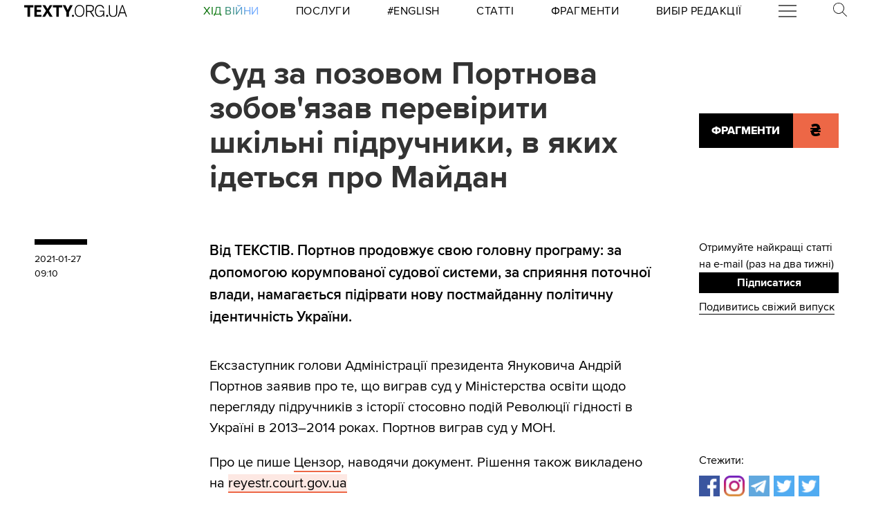

--- FILE ---
content_type: image/svg+xml
request_url: https://texty.org.ua/static/core/images/logo_texty_black.svg
body_size: 2217
content:
<?xml version="1.0" encoding="utf-8"?>
<svg version="1.1" id="Layer_1" xmlns="http://www.w3.org/2000/svg" xmlns:xlink="http://www.w3.org/1999/xlink" x="0px" y="0px"
	 viewBox="0 0 279 32.4" style="enable-background:new 0 0 279 32.4;" xml:space="preserve">
<path d="M163,16.3c0,4.5-1,8.1-3,11c-2.4,3.4-5.7,5.1-10,5.1c-4,0-7.2-1.5-9.5-4.4c-2.3-2.9-3.5-6.9-3.5-11.8
	c0-4.6,1.1-8.3,3.2-11.3c2.4-3.2,5.6-4.8,9.7-4.8c4.2,0,7.4,1.6,9.8,4.7C161.9,7.7,163,11.5,163,16.3z M160.4,16.2
	c0-4.2-0.9-7.5-2.8-10c-1.8-2.5-4.4-3.7-7.7-3.7c-3.3,0-5.9,1.4-7.8,4.1c-1.7,2.5-2.6,5.7-2.6,9.5c0,4,0.8,7.1,2.4,9.5
	c1.8,2.8,4.5,4.2,8.1,4.2c3.5,0,6.1-1.4,8-4.3C159.6,23.2,160.4,20.1,160.4,16.2z"/>
<path d="M121.2,20.2v12.2h-6.6V20.1L104.3,0.8h7.6l6.1,12.7l6.2-12.7h7.4L121.2,20.2z"/>
<path d="M103,6.7h-9.1v25.7h-6.7V6.7H78V0.8H103V6.7z"/>
<path d="M66.9,15.9l10.7,16.5h-8l-6.7-11l-6.7,11h-7.6l10.7-16.5L49.4,0.8h7.8l6.1,10.2l6.1-10.2h7.3L66.9,15.9z"/>
<path d="M46.8,6.4H34.3v6.9h11.2v5.5H34.3v7.8h12.8v5.8H27.7V0.8h19V6.4z"/>
<path d="M24.9,6.7h-9.1v25.7H9.1V6.7H0V0.8h24.9V6.7z"/>
<path d="M217,31.6h-2.3v-5.3c-1,2-2.4,3.5-4.1,4.5c-1.7,1-3.8,1.5-6.3,1.5c-4.1,0-7.2-1.6-9.4-4.7c-2-2.9-3-6.8-3-11.6
	c0-4.9,1.1-8.8,3.3-11.6c2.3-3,5.5-4.4,9.6-4.4c3.1,0,5.7,0.8,7.8,2.4c2.1,1.6,3.4,4.1,4,7.3H214c-0.5-2.3-1.5-4-3.2-5.3
	c-1.7-1.3-3.5-1.9-5.7-1.9c-3.5,0-6.2,1.3-8,4c-1.7,2.5-2.5,6-2.5,10.6c0,3.6,0.9,6.6,2.7,9c1.9,2.5,4.4,3.8,7.5,3.8
	c2.7,0,5-0.9,6.8-2.8c0.9-1,1.7-2.3,2.2-3.8c0.5-1.5,0.8-3.2,0.8-5.2H205v-2.5h12V31.6z"/>
<path d="M252.2,19.5c0,4.3-1,7.6-2.9,9.7c-2,2.1-4.7,3.2-8.3,3.2c-3.5,0-6.1-0.9-8.1-2.8c-2.2-2.2-3.3-5.5-3.3-10V0.8h2.8v18
	c0,3.9,0.7,6.7,2.1,8.5c1.4,1.7,3.5,2.6,6.4,2.6c2.9,0,5-0.8,6.3-2.3c1.5-1.7,2.3-4.6,2.3-8.6V0.8h2.8V19.5z"/>
<path d="M279,32.4l-2.8,0l-3.4-9.9h-13.3l-3.4,9.9l-2.8,0l11.5-31.6h3.1L279,32.4z M271.9,19.9l-5.7-16.6l-5.7,16.6H271.9z"/>
<circle cx="132.2" cy="29.5" r="2.9"/>
<circle cx="225" cy="29.5" r="2.9"/>
<path d="M190.6,32.3l-8.8-13.7c0.9-0.2,1.6-0.5,2.6-0.9c4.2-1.8,4.7-6.7,4.7-8.8c0-3-0.9-5.1-2.7-6.5c-1.6-1.2-4-1.9-7.3-1.9h-11.4
	v32h2.8V18.9h8.1l8.7,13.5L190.6,32.3z M170.5,3h8.8c2.6,0,4.5,0.6,5.6,1.8c0.9,0.9,1.4,2.3,1.4,4.1c0,2-0.6,4.6-1.9,5.7
	c-1.3,1.1-3,1.7-5.2,1.7h-8.7V3z"/>
</svg>


--- FILE ---
content_type: application/javascript
request_url: https://texty.org.ua/static/core/js/components/share-behavior.js
body_size: 622
content:
(function () {
    if (window.__textySocialButtonsHandler) return;
    var windowOptions = 'scrollbars=yes,resizable=yes,toolbar=no,location=yes',
        width = 550,
        height = 420,
        winHeight = screen.height,
        winWidth = screen.width;

    function handleIntent(e) {
        e = e || window.event;
        var target = e.target || e.srcElement,
            left, top;

        while (target && target.nodeName.toLowerCase() !== 'a') {
            target = target.parentNode;
        }

        if (target && target.nodeName.toLowerCase() === 'a' && target.href) {
            if (hasClass(target, 'share-btn')) {
                left = Math.round((winWidth / 2) - (width / 2));
                top = 0;

                if (winHeight > height) {
                    top = Math.round((winHeight / 2) - (height / 2));
                }

                window.open(target.href, 'intent', windowOptions + ',width=' + width +
                    ',height=' + height + ',left=' + left + ',top=' + top);
                e.returnValue = false;
                e.preventDefault && e.preventDefault();
            }
        }
    }

    function hasClass(element, cls) {
        return (' ' + element.className + ' ').indexOf(' ' + cls + ' ') > -1;
    }

    if (document.addEventListener) {
        document.addEventListener('click', handleIntent, false);
    } else if (document.attachEvent) {
        document.attachEvent('onclick', handleIntent);
    }
    window.__textySocialButtonsHandler = true;
}());